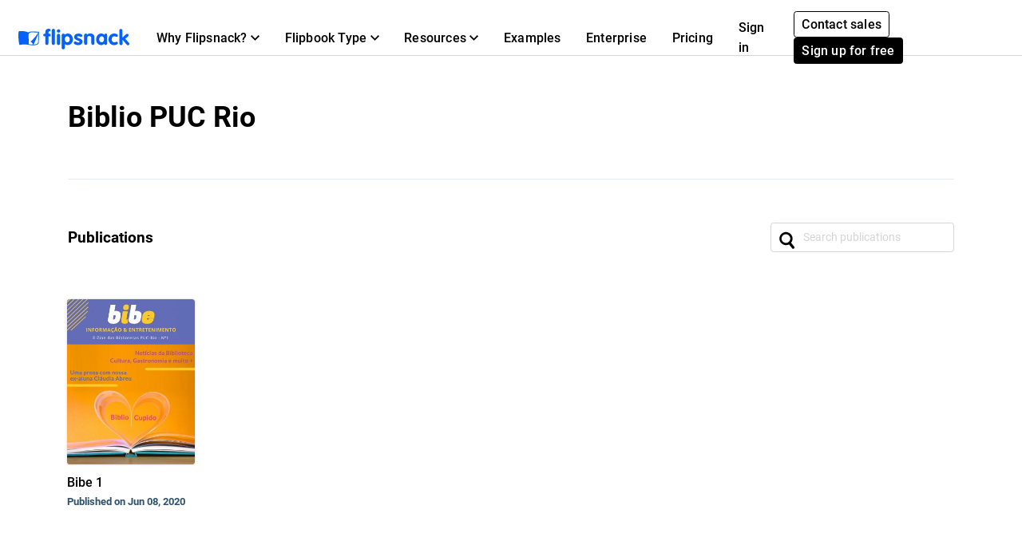

--- FILE ---
content_type: text/html; charset=UTF-8
request_url: https://www.flipsnack.com/bibebiblio/
body_size: 6114
content:
<!doctype html>
<html lang="en-US" >
<head>
    <link rel="preload" as="font" href="https://cdn.flipsnack.com/site/fonts/visbycf-heavy.woff2" type="font/woff2" crossorigin><link rel="preload" as="font" href="https://cdn.flipsnack.com/site/fonts/roboto-v20-latin-300.woff2" type="font/woff2" crossorigin><link rel="preload" as="font" href="https://cdn.flipsnack.com/site/fonts/roboto-v20-latin-300italic.woff2" type="font/woff2" crossorigin><link rel="preload" as="font" href="https://cdn.flipsnack.com/site/fonts/roboto-v20-latin-regular.woff2" type="font/woff2" crossorigin><link rel="preload" as="font" href="https://cdn.flipsnack.com/site/fonts/roboto-v20-latin-italic.woff2" type="font/woff2" crossorigin><link rel="preload" as="font" href="https://cdn.flipsnack.com/site/fonts/roboto-v20-latin-500.woff2" type="font/woff2" crossorigin><link rel="preload" as="font" href="https://cdn.flipsnack.com/site/fonts/roboto-v20-latin-700.woff2" type="font/woff2" crossorigin>
    <meta charset="utf-8"><meta name="viewport" content="width=device-width, initial-scale=1.0, maximum-scale=1.0, user-scalable=no, viewport-fit=cover"><title>Biblio PUC Rio, bibebiblio - Flipsnack</title><meta name="description" content="Here you can find all of Biblio PUC Rio&#039;s public catalogs, magazines and brochures published on Flipsnack. View now."><meta name="author" content="Flipsnack"><meta name="google-site-verification" content="AG9vklMubcOprAR-svEkKMsWLCnlpOsqa6NcElKRpck"><meta name="google-signin-client_id" content="111277343708-o29qhno7cnqim7g9ei5qs19vclbjp3g3.apps.googleusercontent.com"><meta name="clarity-site-verification" content="722b65e9-d976-41d9-821b-c4333d43f9ef"/><link rel="canonical" href="https://www.flipsnack.com/bibebiblio/" /><meta name="og:image" content="https://d1dhn91mufybwl.cloudfront.net/site/images/profile/profile-image-placeholder.gz.svg"><meta name="image" property="og:image" content="https://d1dhn91mufybwl.cloudfront.net/site/images/profile/profile-image-placeholder.gz.svg"><meta name="og:image:secure_url" content="https://d1dhn91mufybwl.cloudfront.net/site/images/profile/profile-image-placeholder.gz.svg"><meta name="og:image:type" content="image/jpeg"><meta name="twitter:title" content="Biblio PUC Rio"><meta name="twitter:description" content="Here you can find all of Biblio PUC Rio's public catalogs, magazines and brochures published on Flipsnack. View now."><meta name="twitter:site" content="@flipsnack"><meta property="og:title" content="Biblio PUC Rio"><meta property="og:type" content="profile"><meta property="og:profile:username" content="Biblio PUC Rio"><meta property="og:description" content="Here you can find all of Biblio PUC Rio's public catalogs, magazines and brochures published on Flipsnack. View now."><meta property="og:site_name" content="Flipsnack"><link rel="apple-touch-icon" href="https://cdn.flipsnack.com/site/images/app/LogoBlue.png">
    <link href="https://cdn.flipsnack.com/site/dist/bootstrap4.66be374d7c0471044095.css" rel="stylesheet">    </head>

<body class="page-public-profile full-height free-profile">
    <div class="page-wrap">
                                    <header class="fixed-top navbar-light bg-white" id="header"><div class="container-fluid"><nav class="navbar navbar-expand-xl navbar-light" id="header-navbar-wide" ><div class="d-flex flex-row align-items-center pl-3 pl-xl-0"><a class="navbar-brand mr-3" href="/"><img width="139" height="26" alt="Flipsnack logo" src="https://cdn.flipsnack.com/site/images/flipsnack-logo-dark-blue.gz.svg"></a></div><div class="d-flex"><div class="dropdown list-unstyled m-0 d-xl-none"></div><button class="navbar-toggler pr-3" type="button" data-toggle="collapse" data-target="#header-navbar" aria-controls="header-navbar" aria-expanded="false" aria-label="Toggle navigation"><span></span><span></span><span></span></button></div><div class="collapse navbar-collapse justify-content-between mt-2 m-xl-0" id="header-navbar"><ul class="navbar-nav d-block d-xl-flex align-items-center px-3 p-xl-0 mt-1 mt-xl-0"><li class="nav-item dropdown position-static"><div class="nav-link dropdown-toggle" aria-expanded="false" role="button"><span class="mr-1">Why Flipsnack?</span><svg xmlns="http://www.w3.org/2000/svg" width="11" height="7">
    <path d="M11 1.324L9.717 0 5.5 4.351 1.283 0 0 1.324 5.5 7z"/>
</svg>
</div><div class="dropdown-menu" role="menu"><div class="container-xl"><div class="row"><div class="py-4 col"><div class="dropdown-menu-section-title"><h6 class="title mt-1 mt-lg-0 mb-xl-0 pb-3 font-weight-bolder">Overview</h6></div><ul class="list-unstyled pt-3"><li class="d-flex arrowed-container"><a class="dropdown-item" href="/features/">Product Overview</a><div class="m-auto" role="button" title="arrow" aria-label="forward"><svg width="16" height="16" viewBox="0 0 16 16" xmlns="http://www.w3.org/2000/svg">
<path d="M8 0L6.59 1.41L12.17 7H0V9H12.17L6.59 14.59L8 16L16 8L8 0Z"/>
</svg>
</div></li><li class="text-wrap dropdown-item"><p class="menu-subtitle text-break">Explore Flipsnack. Transform boring PDFs into engaging digital flipbooks. Share, engage, and track performance in the same platform.</p></li><li><a class="dropdown-item" href="/features/sharing">For public sharing</a></li><li><a class="dropdown-item" href="/features/privacy-options">For private sharing</a></li></ul></div><div class="py-4 col"><div class="dropdown-menu-section-title"><h6 class="title mt-1 mt-lg-0 mb-xl-0 pb-3 font-weight-bolder">Solutions</h6></div><ul class="list-unstyled"><li><a class="dropdown-item pt-3" href="/marketers/">Marketing</a></li><li><a class="dropdown-item" href="/sales-enablement-tool">Sales</a></li><li><a class="dropdown-item" href="/internal-communication">Internal communication</a></li><li><a class="dropdown-item" href="/edu.html">Education</a></li><li><a class="dropdown-item" href="/employee-benefits-solution">Employee benefits</a></li></ul></div><div class="py-4 col"><div class="dropdown-menu-section-title"><h6 class="title mt-1 mt-lg-0 mb-xl-0 pb-3 font-weight-bolder">Industries</h6></div><ul class="list-unstyled"><li><a class="dropdown-item pt-3" href="/real-estate">Real estate</a></li><li><a class="dropdown-item" href="/ecommerce-product-catalog">Retail</a></li><li><a class="dropdown-item" href="/wholesale-catalog">Wholesale</a></li><li><a class="dropdown-item" href="/finance">Finance</a></li><li><a class="dropdown-item" href="/medical">Medical</a></li><li><a class="dropdown-item" href="/travel">Travel</a></li><li><a class="dropdown-item" href="/nonprofit">Non Profit</a></li></ul></div><div class="py-4 col"><div class="dropdown-menu-section-title"><h6 class="title mt-1 mt-lg-0 mb-xl-0 pb-3 font-weight-bolder">Features</h6></div><ul class="list-unstyled"><li><a class="dropdown-item pt-3" href="/online-design-tool">Design Tool</a></li><li><a class="dropdown-item" href="/features/interactivity">Interactivity</a></li><li><a class="dropdown-item" href="/features/branding-customization">Branding</a></li><li><a class="dropdown-item" href="/features/collaboration">Collaboration</a></li><li><a class="dropdown-item" href="/features/statistics">Statistics</a></li><li><a class="dropdown-item" href="/features/shopping-list">Shopping List</a></li><li><a class="dropdown-item" href="/features/sso">SSO</a></li></ul></div></div></div></div></li><li class="nav-item dropdown position-static"><div class="nav-link dropdown-toggle" aria-expanded="false" role="button"><span class="mr-1">Flipbook Type</span><svg xmlns="http://www.w3.org/2000/svg" width="11" height="7">
    <path d="M11 1.324L9.717 0 5.5 4.351 1.283 0 0 1.324 5.5 7z"/>
</svg>
</div><div class="dropdown-menu" role="menu"><div class="container-xl"><div class="row"><div class="py-4 col-sm"><div class="dropdown-menu-section-title text-wrap"><h6 class="title font-weight-bolder">Make with Flipsnack</h6><p class="menu-subtitle text-break">From magazines to catalogs or private internal documents, you can make any page-flip publication look stunning with Flipsnack.</p></div><div class="row"><div class="col"><ul class="list-unstyled"><li><a class="dropdown-item pt-3" href="/digital-magazine">Magazines</a></li><li><a class="dropdown-item" href="/digital-catalog">Catalogs</a></li><li><a class="dropdown-item" href="/digital-brochure">Brochures</a></li><li><a class="dropdown-item" href="/digital-flyer">Flyers</a></li><li><a class="dropdown-item" href="/digital-booklet">Booklets</a></li></ul></div><div class="col"><ul class="list-unstyled"><li><a class="dropdown-item pt-3" href="/digital-menu">Menus</a></li><li><a class="dropdown-item" href="/digital-lookbook">Lookbooks</a></li><li><a class="dropdown-item" href="/newspaper-maker">Newspapers</a></li><li><a class="dropdown-item" href="/digital-guide">Guides</a></li><li><a class="dropdown-item" href="/digital-report">Reports</a></li></ul></div><div class="col"><ul class="list-unstyled"><li><a class="dropdown-item pt-3" href="/business-proposal-maker">Business proposals</a></li><li><a class="dropdown-item" href="/digital-portfolio">Portfolios</a></li><li><a class="dropdown-item" href="/digital-presentation">Presentations</a></li><li><a class="dropdown-item" href="/digital-program">Event programs</a></li><li class="d-flex pt-1 arrowed-container"><a class="dropdown-item py-o pr-2 view-all w-50" href="/uses">View all</a><div class="mt-1 w-100 view-all" role="button" title="arrow" aria-label="forward"><svg width="16" height="16" viewBox="0 0 16 16" xmlns="http://www.w3.org/2000/svg">
<path d="M8 0L6.59 1.41L12.17 7H0V9H12.17L6.59 14.59L8 16L16 8L8 0Z"/>
</svg>
</div></li></ul></div></div></div><div class="py-4 col-sm"><div class="dropdown-menu-section-title text-wrap"><h6 class="title font-weight-bolder">Examples</h6><p class="menu-subtitle text-break">Check out examples from our customers. Digital magazines, zines, ebooks, booklets, flyers & more.</p></div><div class="arrowed-container"><div class="pt-4 text-center"><a class="pt-4 text-center" href="/examples"><img loading="lazy" class="img-fluid w-100" alt="Newspaper and magazine previews" src="https://cdn.flipsnack.com/site/images/navbar/newspapers_and_magazines.gz.svg"/></a></div><div class="d-flex"><div class="d-flex view-all"><a class="dropdown-item py-0 pr-2" href="/examples">View all</a><div class="w-100" role="button" title="arrow" aria-label="forward"><svg width="16" height="16" viewBox="0 0 16 16" xmlns="http://www.w3.org/2000/svg">
<path d="M8 0L6.59 1.41L12.17 7H0V9H12.17L6.59 14.59L8 16L16 8L8 0Z"/>
</svg>
</div></div></div></div></div></div></div></li><li class="nav-item dropdown position-static"><div class="nav-link dropdown-toggle" aria-expanded="false" role="button"><span class="mr-1">Resources</span><svg xmlns="http://www.w3.org/2000/svg" width="11" height="7">
    <path d="M11 1.324L9.717 0 5.5 4.351 1.283 0 0 1.324 5.5 7z"/>
</svg>
</div><div class="dropdown-menu" role="menu"><div class="container-xl"><div class="row"><div class="py-4 col"><div class="dropdown-menu-section-title"><h6 class="title mt-1 mt-lg-0 mb-xl-0 pb-3 font-weight-bolder">Learn</h6></div><ul class="list-unstyled"><li><a class="dropdown-item pt-3" href="https://blog.flipsnack.com" rel="noopener noreferrer" target="_blank">Blog</a></li><li><a class="dropdown-item" href="https://help.flipsnack.com" rel="noopener noreferrer" target="_blank">Help Center</a></li><li><a class="dropdown-item" href="https://academy.flipsnack.com/" rel="noopener noreferrer" target="_blank">Flipsnack Academy</a></li><li><a class="dropdown-item" href="/flipbook" rel="noopener noreferrer" target="_blank">Flipbook Hub</a></li><li><a class="dropdown-item" href="/catalog" rel="noopener noreferrer" target="_blank">Catalog Hub</a></li></ul><div class="dropdown-menu-section-title mt-4 mt-md-5"><h6 class="title mt-1 mt-lg-0 mb-xl-0 pb-3 font-weight-bolder">More resources</h6></div><ul class="list-unstyled text-wrap"><li><li><a class="dropdown-item pt-3" href="/templates/">Templates</a></li><p class="menu-subtitle text-break pl-3">Start from ready-made templates</p></li></ul></div><div class="py-4 col"><div class="dropdown-menu-section-title"><h6 class="title mt-1 mt-lg-0 mb-xl-0 pb-3 font-weight-bolder">Customer Stories </h6></div><ul class="list-unstyled"><li><a class="dropdown-item pt-3" href="/customers/estee-lauder">Estée Lauder</a></li><li><a class="dropdown-item" href="/customers/electrolux">Electrolux</a></li><li><a class="dropdown-item" href="/customers/melissa-and-doug">Melissa & Doug</a></li><li><a class="dropdown-item" href="/customers/newell-brands">Newell Brands</a></li><li><a class="dropdown-item" href="/customers/pineywoods-benefits">Pineywoods Benefits</a></li><li class="d-flex arrowed-container"><a class="dropdown-item py-0 pr-2 view-all" href="/customers">See all stories</a><div class="m-auto w-100 view-all" role="button" title="arrow" aria-label="forward"><svg width="16" height="16" viewBox="0 0 16 16" xmlns="http://www.w3.org/2000/svg">
<path d="M8 0L6.59 1.41L12.17 7H0V9H12.17L6.59 14.59L8 16L16 8L8 0Z"/>
</svg>
</div></li></ul><div class="dropdown-menu-section-title mt-4"><h6 class="title mt-1 mt-lg-0 mb-xl-0 pb-3 font-weight-bolder">What Customers Say</h6></div><ul class="list-unstyled text-wrap"><li><a class="dropdown-item pt-3" href="/reviews">Flipsnack Reviews</a></li></ul></div><div class="px-lg-5 py-4 col-xl-6"><div class="dropdown-menu-section-title"><div class="d-flex justify-content-between"><h6 class="title mt-1 mt-lg-0 mb-xl-0 pb-3 font-weight-bolder">Featured Reads</h6></div></div><div class="arrowed-container"><a class="pt-4 text-center" href="/pdf-alternative" aria-label="PDF vs Digital Flipbooks"><img loading="lazy" class="img-fluid w-100" alt="PDF vs Digital Flipbooks" src="https://cdn.flipsnack.com/site/images/navbar/flipbook_vs_pdf.gz.svg"/></a><div class="text-wrap pr-3 pt-1"><div class="d-flex"><a class="dropdown-item" href="/pdf-alternative">PDF vs. digital flipbooks</a><a class="m-auto" href="/pdf-alternative"><svg width="16" height="16" viewBox="0 0 16 16" xmlns="http://www.w3.org/2000/svg">
<path d="M8 0L6.59 1.41L12.17 7H0V9H12.17L6.59 14.59L8 16L16 8L8 0Z"/>
</svg>
</a></div><p class="menu-subtitle text-break pl-3">Here are eight reasons why you should consider choosing interactive, digital flipbooks instead of boring and static PDFs. Check them out!</p></div></div></div></div></div></li><li class="nav-item"><a class="nav-link" href="/examples">Examples</a></li><li class="nav-item"><a class="nav-link" href="/enterprise">Enterprise</a></li><li class="nav-item"><a class="nav-link" href="/go-premium.html">Pricing</a></li><hr/><li class="nav-item d-xl-none d-flex justify-content-between"><div class="align-self-center" ><a class="nav-link mr-2" href="https://app.flipsnack.com/auth/sign-in/">Sign in</a></div><div class="m-xl-0 ml-xl-0 align-self-center"><a class="btn btn-sm btn-outline-secondary d-inline-block mr-2" href="/contact-sales">Contact sales</a><a class="btn btn-secondary btn-sm text-nowrap d-inline-block" href="https://app.flipsnack.com/auth/sign-up/">Sign up for free</a></div></li>
</ul><div class="navbar-nav d-none d-xl-block"><ul class="navbar-nav align-items-center"><li class="nav-item"><a class="nav-link d-inline-block mr-1" id="sign-in-button" href="https://app.flipsnack.com/auth/sign-in/">Sign in</a></li><li class="nav-item"><div class="m-3 m-xl-0 ml-xl-0"><a class="btn btn-sm btn-outline-secondary d-inline-block mr-2" href="/contact-sales">Contact sales</a><a class="btn btn-secondary btn-sm text-nowrap d-inline-block" href="https://app.flipsnack.com/auth/sign-up/">Sign up for free</a></div></li></ul></div></div></nav></div></header><div class="header-spacer"></div>                    
        
        <div class="flex-fill d-flex flex-column">
            <div class="container my-5 auto-height" itemscope itemtype="http://schema.org/ProfilePage"><div class="border-bottom mb-5 pb-4"><div class="row clearfix small text-center text-md-left"><div class=" col-md"><div><h1 class="h2 mb-0 d-inline-block d-sm-block float-md-left follow-left">Biblio PUC Rio</h1><div class="clearfix"></div></div><div class="social-buttons mt-3 mb-4 clearfix d-flex d-md-block justify-content-center"></div><div itemscope itemtype="http://schema.org/Organization" itemprop="mainEntity"><meta itemprop="name" content="Biblio PUC Rio"/><meta itemprop="url" content=""/><meta itemprop="logo" content="https://cdn.flipsnack.com/site/images/profile/profile-image-placeholder.gz.svg"<meta itemprop="description" content=""/></div></div></div></div><div class="d-flex justify-content-between mb-3"><h2 class="h5 text-left my-auto">Publications</h2><form class="form-inline search-form" method="get" action="https://www.flipsnack.com/bibebiblio/?search="><input class="form-control search-input h-auto" type="search" name="search" id="searchCollections" placeholder="Search publications" value=""autocomplete="off" maxlength="64" ></form></div><div id="flipbookList" class="row flipbooks-list justify-content-lg-start"></div><div class="text-center w-100"><button id="loadMore" class="btn btn-outline-primary btn-sm mt-5 d-none">Load More</button></div></div><script>window.totalCollectionsCount = '1';window.allFlipsLoaded = 1;window.profileUserId = 40281830;window.profileUrl = 'https://www.flipsnack.com/bibebiblio/';window.cloudFront = 'https://cdn.flipsnack.com';window.limit = 24;window.excludeId = 0;window.profilePage = 'profile';window.apiV2 = 'https://api.flipsnack.com/v2';window.loginUrl = 'https://app.flipsnack.com/auth/sign-in/';window.accountId = '6C989BCC5A8';</script>        </div>

                    <footer class="light slim"><div class="container"><div class="row text-center small"><div class="col-md-9 d-md-flex d-sm-block justify-content-between font-weight-bold"><a class="d-block d-md-inline mb-3 mb-md-0" href="/features"title="Features" itemprop="url" >Features</a><a class="d-block d-md-inline mb-3 mb-md-0" href="/go-premium.html"title="Pricing" itemprop="url" >Pricing</a><a class="d-block d-md-inline mb-3 mb-md-0" href="https://blog.flipsnack.com"rel="noopener noreferrer" target="_blank" title="Blog" itemprop="url" >Blog</a><a class="d-block d-md-inline mb-3 mb-md-0" href="https://legal.flipsnack.com/privacy-policy"title="Privacy" >Privacy</a><a class="d-block d-md-inline mb-3 mb-md-0" href="https://legal.flipsnack.com/terms-of-service"target="_blank" title="Terms" >Terms</a><a class="d-block d-md-inline mb-3 mb-md-0" href="/legal-information/report-abuse.html"target="_blank" title="Abuse" >Abuse</a><a class="d-block d-md-inline mb-3 mb-md-0" href="https://help.flipsnack.com"rel="noopener noreferrer" target="_blank" title="Support" >Support</a><a class="d-block d-md-inline mb-3 mb-md-0" href="/contact.html"title="Contact" >Contact</a></div><div class="col-md-3 mt-3 m-md-0"><span class="float-sm-center float-md-right">&copy; 2026 Flipsnack</span></div></div></div></footer>
            </div>

            <div
    class="modal fade"
    id="cookieNotification"
    tabindex="-1"
    role="dialog"
    aria-labelledby="This website uses cookies"
    aria-hidden="true"
    data-backdrop="false"
    data-keyboard="false"
    data-show="false"
    aria-modal="true"
>
    <div class="modal-dialog modal-dialog-centered" role="document">
        <div class="modal-content bg-white p-4">
            <div class="modal-body p-0 mb-3">
                <h3 tabindex="0" class="tabindex">
                    This website uses cookies
                </h3>
                <p tabindex="0" class="cookies-modal-text tabindex">
                    The cookies we use on Flipsnack's website help us provide a better experience for you, track how our website is used, and show you relevant advertising. If you want to learn more about the cookies we're using, make sure to check our <a tabindex="0" href="https://legal.flipsnack.com/cookie-policy">Cookie policy</a>
                </p>
                <div class="collapse" id="collapseExample">
                    <div class="choices border-bottom">
                        <div id="options" role="group">
                            <div class="card">
                                <div class="mb-0 d-flex justify-content-between align-items-center">
                                    <button
                                        id="cookieNotificationEssential"
                                        class="btn pl-0 my-1 btn-header-link collapsed tabindex"
                                        data-toggle="collapse"
                                        data-target="#collapseOne"
                                        aria-controls="collapseOne"
                                        tabindex="0"
                                    >
                                        <img
                                            class="lozad accordion-arrow-effect"
                                            width="15"
                                            height="10"
                                            data-src="https://cdn.flipsnack.com/site/images/down-arrow.gz.svg"
                                            alt="arrow"
                                            src="https://cdn.flipsnack.com/site/images/down-arrow.gz.svg"
                                            data-loaded="true"
                                        >
                                        <h6 class="mb-0 d-inline-block ml-2 cursor-pointer">
                                            Essentials
                                        </h6>
                                    </button>
                                    <div>
                                        <span tabindex="0" class="badge badge-primary text-medium pt-1 tabindex">Always active</span>
                                    </div>
                                </div>

                                <div id="collapseOne" class="collapse" data-parent="#options">
                                    <p tabindex="0" class="tabindex">We use essential cookies to make our site work for you.<br> These allow you to navigate and operate on our website.</p>
                                </div>
                            </div>
                            <div class="card">
                                <div class="mb-0 d-flex justify-content-between align-items-center">
                                    <button
                                        class="btn pl-0 my-1 btn-header-link collapsed tabindex"
                                        data-toggle="collapse"
                                        data-target="#collapseTwo"
                                        aria-controls="collapseTwo"
                                        tabindex="0"
                                    >
                                        <img
                                            class="lozad accordion-arrow-effect"
                                            width="15"
                                            height="10"
                                            data-src="https://cdn.flipsnack.com/site/images/down-arrow.gz.svg"
                                            alt="arrow"
                                            src="https://cdn.flipsnack.com/site/images/down-arrow.gz.svg"
                                            data-loaded="true"
                                        >
                                        <h6 class="mb-0 d-inline-block ml-2 cursor-pointer">
                                            Performance
                                        </h6>
                                    </button>
                                    <div class="custom-control custom-switch">
                                        <input
                                            tabindex="0"
                                            role="switch"
                                            type="checkbox"
                                            class="custom-control-input tabindex"
                                            id="performance"
                                            aria-label="performance checkbox"
                                        >
                                        <label class="custom-control-label cursor-pointer" for="performance"></label>
                                    </div>
                                </div>

                                <div id="collapseTwo" class="collapse" data-parent="#options">
                                    <p tabindex="0" class="tabindex">We use performance cookies to understand how you interact with our site.<br>They help us understand what content is most valued and how visitors move around the site, helping us improve the service we offer you.</p>
                                    <p tabindex="0" class="tabindex"><strong>Please note that declining these cookies will disable the ability to communicate with Flipsnack support.</strong></p>
                                </div>
                            </div>
                            <div class="card">
                                <div class="mb-0 d-flex justify-content-between align-items-center">
                                    <button
                                        class="btn pl-0 my-1 btn-header-link collapsed tabindex"
                                        data-toggle="collapse"
                                        data-target="#collapseThree"
                                        aria-controls="collapseThree"
                                        tabindex="0"
                                    >
                                        <img
                                            class="lozad accordion-arrow-effect"
                                            width="15"
                                            height="10"
                                            data-src="https://cdn.flipsnack.com/site/images/down-arrow.gz.svg"
                                            alt="arrow"
                                            src="https://cdn.flipsnack.com/site/images/down-arrow.gz.svg"
                                            data-loaded="true"
                                        >
                                        <h6 class="mb-0 d-inline-block ml-2 cursor-pointer">
                                            Advertising
                                        </h6>
                                    </button>
                                    <div class="custom-control custom-switch">
                                        <input
                                            tabindex="0"
                                            role="switch"
                                            type="checkbox"
                                            class="custom-control-input tabindex"
                                            id="advertising"
                                            aria-label="advertising checkbox"
                                        >
                                        <label class="custom-control-label cursor-pointer" for="advertising"></label>
                                    </div>
                                </div>
                                <div id="collapseThree" class="collapse" data-parent="#options">
                                    <p tabindex="0" class="tabindex">We use marketing cookies to deliver ads we think you'll like.<br>They allow us to measure the effectiveness of the ads that are relevant for you.</p>
                                </div>
                            </div>
                        </div>
                    </div>
                </div>
            </div>
            <div class="modal-footer border-top-0 p-0">
                <button
                    id="cookieSettings"
                    type="button"
                    class="btn btn-outline-primary btn-sm tabindex"
                    data-toggle="collapse"
                    data-target="#collapseExample"
                    aria-expanded="false"
                    aria-controls="collapseExample"
                    tabindex="0"
                >
                    Cookie settings
                </button>
                <button tabindex="0" id="confirmChoices" type="button" class="btn btn-outline-primary btn-sm tabindex" data-dismiss="modal">Confirm my choices</button>
                <button tabindex="0" id="acceptCookies" type="button" class="btn btn-primary btn-sm tabindex" data-dismiss="modal">Allow all cookies</button>
            </div>
        </div>
    </div>
</div>
    
    
<script defer="defer" src="https://cdn.flipsnack.com/site/dist/site-base.061f5c931801373805bd.js"></script><script defer="defer" src="https://cdn.flipsnack.com/site/dist/genericv2.493bddf440c089940b20.js"></script><script>var langPre = '';var CDNPATH = 'https://cdn.flipsnack.com';var CDN_PLAYER_PATH = 'https://player.flipsnack.com';var IS_APP = false;var REQUIRE_LOGGED_IN = false;var redirectAfterLogin = '';var __CI_SIZES = {"thumb":{"w":200,"h":200},"small":{"w":400,"h":400},"medium":{"w":900,"h":900}};var EMBED_HTTPS_PATH = 'https://cdn.flipsnack.com/widget/v2/widget.html';var GA_TRACKING_ID = 'UA-15731042-8';var GA4_TRACKING_ID = 'G-XT3P0H8SMY';var API_V2 = 'https://api.flipsnack.com/v2';var API_ENDPOINT = 'https://graphapi.flipsnack.com';var HAS_HEADER = true;var FREE_PROFILE = false;var MAX_PASSWORD_LENGTH = 64;var CRM_EVENT_KEY = 'pe5585560';var page = 'public-profile';var whiteLabelMode =  false ;var hasAccessToWhiteLabel =  false ;var tagManager = '';var userCustomGtmId =  '' ;var isPublicProfilePage =  true ;var cookieConsentCountries = ["AT","BE","BG","CZ","DK","DE","EE","IE","GR","ES","FR","HR","IT","CY","LV","LT","LU","HU","MT","NL","PL","PT","RO","SI","SK","FI","SE","US","UK","GB"];var userCustomAnalyticsTrackingId =  '' ;var userCustomAnalyticsIpAnonymization =  false ;var termsVersion = 2;        function hasFullScreenSupport() {
            var docElem = document.documentElement;
            var requestMethod = docElem.requestFullScreen || docElem.webkitRequestFullScreen || docElem.mozRequestFullScreen ||
                docElem.msRequestFullscreen;

            return typeof requestMethod === 'function';
        }
        </script>


            <script defer="defer" src="https://cdn.flipsnack.com/site/dist/public-profile.5176da4acc35744445ee.js"></script>    




</body>
</html>
